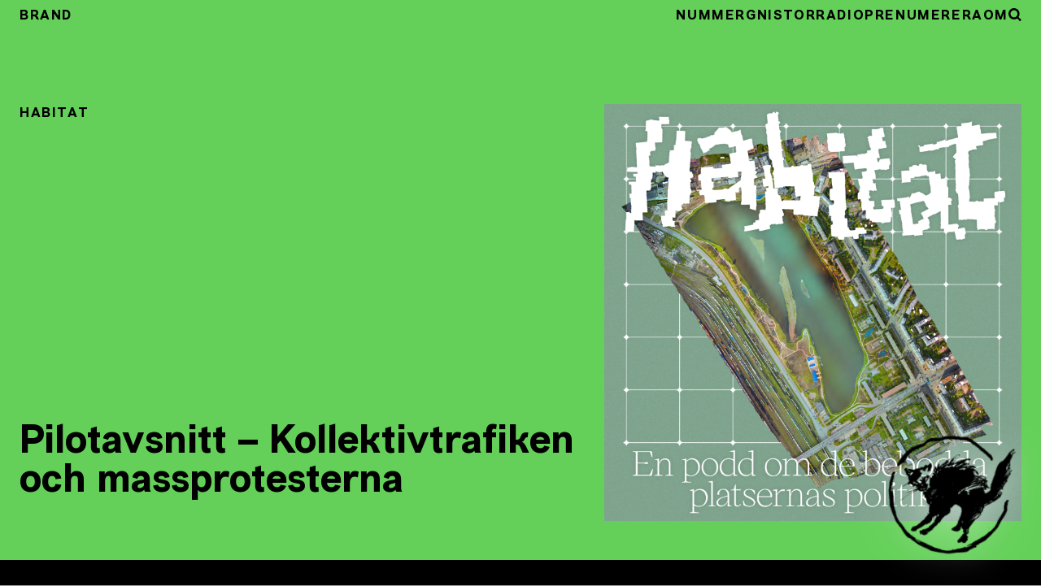

--- FILE ---
content_type: text/html; charset=UTF-8
request_url: https://tidningenbrand.se/2019/12/18/pilotavsnitt-kollektivtrafiken-och-massprotesterna/
body_size: 9601
content:

<!DOCTYPE html>
<html lang="lang="sv-SE" prefix="og: http://ogp.me/ns# fb: http://ogp.me/ns/fb#"" >
	<head>
		<meta charset="UTF-8">
		<meta name="viewport" content="width=device-width, initial-scale=1">
		<meta name="theme-color" content="var(--color-primary)">
		<script>(function(a,b){a[b]=a[b].replace('no-js','has-js')}(document.documentElement,'className'))</script>
		<title>Pilotavsnitt &#8211; Kollektivtrafiken och massprotesterna &#8211; Tidningen Brand</title>
<meta name='robots' content='max-image-preview:large' />
<link rel='dns-prefetch' href='//plausible.io' />
<link rel="alternate" type="application/rss+xml" title="Tidningen Brand &raquo; Webbflöde" href="https://tidningenbrand.se/feed/" />
<link rel="alternate" type="application/rss+xml" title="Tidningen Brand &raquo; Kommentarsflöde" href="https://tidningenbrand.se/comments/feed/" />
<link rel="alternate" type="application/rss+xml" title="Tidningen Brand &raquo; Kommentarsflöde för Pilotavsnitt &#8211; Kollektivtrafiken och massprotesterna" href="https://tidningenbrand.se/2019/12/18/pilotavsnitt-kollektivtrafiken-och-massprotesterna/feed/" />
<link rel="alternate" title="oEmbed (JSON)" type="application/json+oembed" href="https://tidningenbrand.se/wp-json/oembed/1.0/embed?url=https%3A%2F%2Ftidningenbrand.se%2F2019%2F12%2F18%2Fpilotavsnitt-kollektivtrafiken-och-massprotesterna%2F" />
<link rel="alternate" title="oEmbed (XML)" type="text/xml+oembed" href="https://tidningenbrand.se/wp-json/oembed/1.0/embed?url=https%3A%2F%2Ftidningenbrand.se%2F2019%2F12%2F18%2Fpilotavsnitt-kollektivtrafiken-och-massprotesterna%2F&#038;format=xml" />
<style id='wp-img-auto-sizes-contain-inline-css'>
img:is([sizes=auto i],[sizes^="auto," i]){contain-intrinsic-size:3000px 1500px}
/*# sourceURL=wp-img-auto-sizes-contain-inline-css */
</style>
<link rel='stylesheet' id='wpra-lightbox-css' href='https://tidningenbrand.se/wp-content/plugins/wp-rss-aggregator/core/css/jquery-colorbox.css?ver=1.4.33' media='all' />
<style id='wp-block-library-inline-css'>
:root{--wp-block-synced-color:#7a00df;--wp-block-synced-color--rgb:122,0,223;--wp-bound-block-color:var(--wp-block-synced-color);--wp-editor-canvas-background:#ddd;--wp-admin-theme-color:#007cba;--wp-admin-theme-color--rgb:0,124,186;--wp-admin-theme-color-darker-10:#006ba1;--wp-admin-theme-color-darker-10--rgb:0,107,160.5;--wp-admin-theme-color-darker-20:#005a87;--wp-admin-theme-color-darker-20--rgb:0,90,135;--wp-admin-border-width-focus:2px}@media (min-resolution:192dpi){:root{--wp-admin-border-width-focus:1.5px}}.wp-element-button{cursor:pointer}:root .has-very-light-gray-background-color{background-color:#eee}:root .has-very-dark-gray-background-color{background-color:#313131}:root .has-very-light-gray-color{color:#eee}:root .has-very-dark-gray-color{color:#313131}:root .has-vivid-green-cyan-to-vivid-cyan-blue-gradient-background{background:linear-gradient(135deg,#00d084,#0693e3)}:root .has-purple-crush-gradient-background{background:linear-gradient(135deg,#34e2e4,#4721fb 50%,#ab1dfe)}:root .has-hazy-dawn-gradient-background{background:linear-gradient(135deg,#faaca8,#dad0ec)}:root .has-subdued-olive-gradient-background{background:linear-gradient(135deg,#fafae1,#67a671)}:root .has-atomic-cream-gradient-background{background:linear-gradient(135deg,#fdd79a,#004a59)}:root .has-nightshade-gradient-background{background:linear-gradient(135deg,#330968,#31cdcf)}:root .has-midnight-gradient-background{background:linear-gradient(135deg,#020381,#2874fc)}:root{--wp--preset--font-size--normal:16px;--wp--preset--font-size--huge:42px}.has-regular-font-size{font-size:1em}.has-larger-font-size{font-size:2.625em}.has-normal-font-size{font-size:var(--wp--preset--font-size--normal)}.has-huge-font-size{font-size:var(--wp--preset--font-size--huge)}.has-text-align-center{text-align:center}.has-text-align-left{text-align:left}.has-text-align-right{text-align:right}.has-fit-text{white-space:nowrap!important}#end-resizable-editor-section{display:none}.aligncenter{clear:both}.items-justified-left{justify-content:flex-start}.items-justified-center{justify-content:center}.items-justified-right{justify-content:flex-end}.items-justified-space-between{justify-content:space-between}.screen-reader-text{border:0;clip-path:inset(50%);height:1px;margin:-1px;overflow:hidden;padding:0;position:absolute;width:1px;word-wrap:normal!important}.screen-reader-text:focus{background-color:#ddd;clip-path:none;color:#444;display:block;font-size:1em;height:auto;left:5px;line-height:normal;padding:15px 23px 14px;text-decoration:none;top:5px;width:auto;z-index:100000}html :where(.has-border-color){border-style:solid}html :where([style*=border-top-color]){border-top-style:solid}html :where([style*=border-right-color]){border-right-style:solid}html :where([style*=border-bottom-color]){border-bottom-style:solid}html :where([style*=border-left-color]){border-left-style:solid}html :where([style*=border-width]){border-style:solid}html :where([style*=border-top-width]){border-top-style:solid}html :where([style*=border-right-width]){border-right-style:solid}html :where([style*=border-bottom-width]){border-bottom-style:solid}html :where([style*=border-left-width]){border-left-style:solid}html :where(img[class*=wp-image-]){height:auto;max-width:100%}:where(figure){margin:0 0 1em}html :where(.is-position-sticky){--wp-admin--admin-bar--position-offset:var(--wp-admin--admin-bar--height,0px)}@media screen and (max-width:600px){html :where(.is-position-sticky){--wp-admin--admin-bar--position-offset:0px}}

/*# sourceURL=wp-block-library-inline-css */
</style><style id='wp-block-audio-inline-css'>
.wp-block-audio{box-sizing:border-box}.wp-block-audio :where(figcaption){margin-bottom:1em;margin-top:.5em}.wp-block-audio audio{min-width:300px;width:100%}
/*# sourceURL=https://tidningenbrand.se/wp-includes/blocks/audio/style.min.css */
</style>
<style id='wp-block-paragraph-inline-css'>
.is-small-text{font-size:.875em}.is-regular-text{font-size:1em}.is-large-text{font-size:2.25em}.is-larger-text{font-size:3em}.has-drop-cap:not(:focus):first-letter{float:left;font-size:8.4em;font-style:normal;font-weight:100;line-height:.68;margin:.05em .1em 0 0;text-transform:uppercase}body.rtl .has-drop-cap:not(:focus):first-letter{float:none;margin-left:.1em}p.has-drop-cap.has-background{overflow:hidden}:root :where(p.has-background){padding:1.25em 2.375em}:where(p.has-text-color:not(.has-link-color)) a{color:inherit}p.has-text-align-left[style*="writing-mode:vertical-lr"],p.has-text-align-right[style*="writing-mode:vertical-rl"]{rotate:180deg}
/*# sourceURL=https://tidningenbrand.se/wp-includes/blocks/paragraph/style.min.css */
</style>
<style id='global-styles-inline-css'>
:root{--wp--preset--aspect-ratio--square: 1;--wp--preset--aspect-ratio--4-3: 4/3;--wp--preset--aspect-ratio--3-4: 3/4;--wp--preset--aspect-ratio--3-2: 3/2;--wp--preset--aspect-ratio--2-3: 2/3;--wp--preset--aspect-ratio--16-9: 16/9;--wp--preset--aspect-ratio--9-16: 9/16;--wp--preset--color--black: #000000;--wp--preset--color--cyan-bluish-gray: #abb8c3;--wp--preset--color--white: #ffffff;--wp--preset--color--pale-pink: #f78da7;--wp--preset--color--vivid-red: #cf2e2e;--wp--preset--color--luminous-vivid-orange: #ff6900;--wp--preset--color--luminous-vivid-amber: #fcb900;--wp--preset--color--light-green-cyan: #7bdcb5;--wp--preset--color--vivid-green-cyan: #00d084;--wp--preset--color--pale-cyan-blue: #8ed1fc;--wp--preset--color--vivid-cyan-blue: #0693e3;--wp--preset--color--vivid-purple: #9b51e0;--wp--preset--gradient--vivid-cyan-blue-to-vivid-purple: linear-gradient(135deg,rgb(6,147,227) 0%,rgb(155,81,224) 100%);--wp--preset--gradient--light-green-cyan-to-vivid-green-cyan: linear-gradient(135deg,rgb(122,220,180) 0%,rgb(0,208,130) 100%);--wp--preset--gradient--luminous-vivid-amber-to-luminous-vivid-orange: linear-gradient(135deg,rgb(252,185,0) 0%,rgb(255,105,0) 100%);--wp--preset--gradient--luminous-vivid-orange-to-vivid-red: linear-gradient(135deg,rgb(255,105,0) 0%,rgb(207,46,46) 100%);--wp--preset--gradient--very-light-gray-to-cyan-bluish-gray: linear-gradient(135deg,rgb(238,238,238) 0%,rgb(169,184,195) 100%);--wp--preset--gradient--cool-to-warm-spectrum: linear-gradient(135deg,rgb(74,234,220) 0%,rgb(151,120,209) 20%,rgb(207,42,186) 40%,rgb(238,44,130) 60%,rgb(251,105,98) 80%,rgb(254,248,76) 100%);--wp--preset--gradient--blush-light-purple: linear-gradient(135deg,rgb(255,206,236) 0%,rgb(152,150,240) 100%);--wp--preset--gradient--blush-bordeaux: linear-gradient(135deg,rgb(254,205,165) 0%,rgb(254,45,45) 50%,rgb(107,0,62) 100%);--wp--preset--gradient--luminous-dusk: linear-gradient(135deg,rgb(255,203,112) 0%,rgb(199,81,192) 50%,rgb(65,88,208) 100%);--wp--preset--gradient--pale-ocean: linear-gradient(135deg,rgb(255,245,203) 0%,rgb(182,227,212) 50%,rgb(51,167,181) 100%);--wp--preset--gradient--electric-grass: linear-gradient(135deg,rgb(202,248,128) 0%,rgb(113,206,126) 100%);--wp--preset--gradient--midnight: linear-gradient(135deg,rgb(2,3,129) 0%,rgb(40,116,252) 100%);--wp--preset--font-size--small: 13px;--wp--preset--font-size--medium: 20px;--wp--preset--font-size--large: 36px;--wp--preset--font-size--x-large: 42px;--wp--preset--spacing--20: 0.44rem;--wp--preset--spacing--30: 0.67rem;--wp--preset--spacing--40: 1rem;--wp--preset--spacing--50: 1.5rem;--wp--preset--spacing--60: 2.25rem;--wp--preset--spacing--70: 3.38rem;--wp--preset--spacing--80: 5.06rem;--wp--preset--shadow--natural: 6px 6px 9px rgba(0, 0, 0, 0.2);--wp--preset--shadow--deep: 12px 12px 50px rgba(0, 0, 0, 0.4);--wp--preset--shadow--sharp: 6px 6px 0px rgba(0, 0, 0, 0.2);--wp--preset--shadow--outlined: 6px 6px 0px -3px rgb(255, 255, 255), 6px 6px rgb(0, 0, 0);--wp--preset--shadow--crisp: 6px 6px 0px rgb(0, 0, 0);}:where(.is-layout-flex){gap: 0.5em;}:where(.is-layout-grid){gap: 0.5em;}body .is-layout-flex{display: flex;}.is-layout-flex{flex-wrap: wrap;align-items: center;}.is-layout-flex > :is(*, div){margin: 0;}body .is-layout-grid{display: grid;}.is-layout-grid > :is(*, div){margin: 0;}:where(.wp-block-columns.is-layout-flex){gap: 2em;}:where(.wp-block-columns.is-layout-grid){gap: 2em;}:where(.wp-block-post-template.is-layout-flex){gap: 1.25em;}:where(.wp-block-post-template.is-layout-grid){gap: 1.25em;}.has-black-color{color: var(--wp--preset--color--black) !important;}.has-cyan-bluish-gray-color{color: var(--wp--preset--color--cyan-bluish-gray) !important;}.has-white-color{color: var(--wp--preset--color--white) !important;}.has-pale-pink-color{color: var(--wp--preset--color--pale-pink) !important;}.has-vivid-red-color{color: var(--wp--preset--color--vivid-red) !important;}.has-luminous-vivid-orange-color{color: var(--wp--preset--color--luminous-vivid-orange) !important;}.has-luminous-vivid-amber-color{color: var(--wp--preset--color--luminous-vivid-amber) !important;}.has-light-green-cyan-color{color: var(--wp--preset--color--light-green-cyan) !important;}.has-vivid-green-cyan-color{color: var(--wp--preset--color--vivid-green-cyan) !important;}.has-pale-cyan-blue-color{color: var(--wp--preset--color--pale-cyan-blue) !important;}.has-vivid-cyan-blue-color{color: var(--wp--preset--color--vivid-cyan-blue) !important;}.has-vivid-purple-color{color: var(--wp--preset--color--vivid-purple) !important;}.has-black-background-color{background-color: var(--wp--preset--color--black) !important;}.has-cyan-bluish-gray-background-color{background-color: var(--wp--preset--color--cyan-bluish-gray) !important;}.has-white-background-color{background-color: var(--wp--preset--color--white) !important;}.has-pale-pink-background-color{background-color: var(--wp--preset--color--pale-pink) !important;}.has-vivid-red-background-color{background-color: var(--wp--preset--color--vivid-red) !important;}.has-luminous-vivid-orange-background-color{background-color: var(--wp--preset--color--luminous-vivid-orange) !important;}.has-luminous-vivid-amber-background-color{background-color: var(--wp--preset--color--luminous-vivid-amber) !important;}.has-light-green-cyan-background-color{background-color: var(--wp--preset--color--light-green-cyan) !important;}.has-vivid-green-cyan-background-color{background-color: var(--wp--preset--color--vivid-green-cyan) !important;}.has-pale-cyan-blue-background-color{background-color: var(--wp--preset--color--pale-cyan-blue) !important;}.has-vivid-cyan-blue-background-color{background-color: var(--wp--preset--color--vivid-cyan-blue) !important;}.has-vivid-purple-background-color{background-color: var(--wp--preset--color--vivid-purple) !important;}.has-black-border-color{border-color: var(--wp--preset--color--black) !important;}.has-cyan-bluish-gray-border-color{border-color: var(--wp--preset--color--cyan-bluish-gray) !important;}.has-white-border-color{border-color: var(--wp--preset--color--white) !important;}.has-pale-pink-border-color{border-color: var(--wp--preset--color--pale-pink) !important;}.has-vivid-red-border-color{border-color: var(--wp--preset--color--vivid-red) !important;}.has-luminous-vivid-orange-border-color{border-color: var(--wp--preset--color--luminous-vivid-orange) !important;}.has-luminous-vivid-amber-border-color{border-color: var(--wp--preset--color--luminous-vivid-amber) !important;}.has-light-green-cyan-border-color{border-color: var(--wp--preset--color--light-green-cyan) !important;}.has-vivid-green-cyan-border-color{border-color: var(--wp--preset--color--vivid-green-cyan) !important;}.has-pale-cyan-blue-border-color{border-color: var(--wp--preset--color--pale-cyan-blue) !important;}.has-vivid-cyan-blue-border-color{border-color: var(--wp--preset--color--vivid-cyan-blue) !important;}.has-vivid-purple-border-color{border-color: var(--wp--preset--color--vivid-purple) !important;}.has-vivid-cyan-blue-to-vivid-purple-gradient-background{background: var(--wp--preset--gradient--vivid-cyan-blue-to-vivid-purple) !important;}.has-light-green-cyan-to-vivid-green-cyan-gradient-background{background: var(--wp--preset--gradient--light-green-cyan-to-vivid-green-cyan) !important;}.has-luminous-vivid-amber-to-luminous-vivid-orange-gradient-background{background: var(--wp--preset--gradient--luminous-vivid-amber-to-luminous-vivid-orange) !important;}.has-luminous-vivid-orange-to-vivid-red-gradient-background{background: var(--wp--preset--gradient--luminous-vivid-orange-to-vivid-red) !important;}.has-very-light-gray-to-cyan-bluish-gray-gradient-background{background: var(--wp--preset--gradient--very-light-gray-to-cyan-bluish-gray) !important;}.has-cool-to-warm-spectrum-gradient-background{background: var(--wp--preset--gradient--cool-to-warm-spectrum) !important;}.has-blush-light-purple-gradient-background{background: var(--wp--preset--gradient--blush-light-purple) !important;}.has-blush-bordeaux-gradient-background{background: var(--wp--preset--gradient--blush-bordeaux) !important;}.has-luminous-dusk-gradient-background{background: var(--wp--preset--gradient--luminous-dusk) !important;}.has-pale-ocean-gradient-background{background: var(--wp--preset--gradient--pale-ocean) !important;}.has-electric-grass-gradient-background{background: var(--wp--preset--gradient--electric-grass) !important;}.has-midnight-gradient-background{background: var(--wp--preset--gradient--midnight) !important;}.has-small-font-size{font-size: var(--wp--preset--font-size--small) !important;}.has-medium-font-size{font-size: var(--wp--preset--font-size--medium) !important;}.has-large-font-size{font-size: var(--wp--preset--font-size--large) !important;}.has-x-large-font-size{font-size: var(--wp--preset--font-size--x-large) !important;}
/*# sourceURL=global-styles-inline-css */
</style>

<style id='classic-theme-styles-inline-css'>
/*! This file is auto-generated */
.wp-block-button__link{color:#fff;background-color:#32373c;border-radius:9999px;box-shadow:none;text-decoration:none;padding:calc(.667em + 2px) calc(1.333em + 2px);font-size:1.125em}.wp-block-file__button{background:#32373c;color:#fff;text-decoration:none}
/*# sourceURL=/wp-includes/css/classic-themes.min.css */
</style>
<link rel='stylesheet' id='brand-css' href='https://tidningenbrand.se/wp-content/themes/brand2/assets/css/style.css?ver=1734964439' media='all' />
<style id='brand-inline-css'>
:root {--color-primary: #64d059;--color-secondary: rgba(100,208,89,0.08);}
/*# sourceURL=brand-inline-css */
</style>
<script defer data-domain='tidningenbrand.se' data-api='https://plausible.io/api/event' data-cfasync='false' event-author='viktor' event-category="Habitat" event-post_tag="gentrifiering" event-post_tag="grön gentrifiering" event-post_tag="infrastruktur" event-post_tag="kollektivtrafik" event-post_tag="levnadskostnader" event-post_tag="logistik" event-post_tag="massprotester" event-post_tag="platsmarknadsföring" event-post_tag="segregering" event-user_logged_in='no' src="https://plausible.io/js/plausible.outbound-links.file-downloads.pageview-props.js?ver=2.3.1" id="plausible-analytics-js"></script>
<script id="plausible-analytics-js-after">
window.plausible = window.plausible || function() { (window.plausible.q = window.plausible.q || []).push(arguments) }
//# sourceURL=plausible-analytics-js-after
</script>
<link rel="https://api.w.org/" href="https://tidningenbrand.se/wp-json/" /><link rel="alternate" title="JSON" type="application/json" href="https://tidningenbrand.se/wp-json/wp/v2/posts/3349" /><link rel="EditURI" type="application/rsd+xml" title="RSD" href="https://tidningenbrand.se/xmlrpc.php?rsd" />
<meta name="generator" content="WordPress 6.9" />
<link rel="canonical" href="https://tidningenbrand.se/2019/12/18/pilotavsnitt-kollektivtrafiken-och-massprotesterna/" />
<link rel='shortlink' href='https://tidningenbrand.se/?p=3349' />
<meta name='plausible-analytics-version' content='2.3.1' />
<link rel="icon" href="https://tidningenbrand.se/wp-content/uploads/2015/10/cropped-photo-32x32.jpeg" sizes="32x32" />
<link rel="icon" href="https://tidningenbrand.se/wp-content/uploads/2015/10/cropped-photo-192x192.jpeg" sizes="192x192" />
<link rel="apple-touch-icon" href="https://tidningenbrand.se/wp-content/uploads/2015/10/cropped-photo-180x180.jpeg" />
<meta name="msapplication-TileImage" content="https://tidningenbrand.se/wp-content/uploads/2015/10/cropped-photo-270x270.jpeg" />

    <!-- START - Open Graph and Twitter Card Tags 3.3.8 -->
     <!-- Facebook Open Graph -->
      <meta property="og:locale" content="sv_SE"/>
      <meta property="og:site_name" content="Tidningen Brand"/>
      <meta property="og:title" content="Pilotavsnitt - Kollektivtrafiken och massprotesterna"/>
      <meta property="og:url" content="https://tidningenbrand.se/2019/12/18/pilotavsnitt-kollektivtrafiken-och-massprotesterna/"/>
      <meta property="og:type" content="article"/>
      <meta property="og:description" content="Brands nyaste podcast heter Habitat och handlar om de bebodda platsernas politik. Det är en podcast som utforskar urbaniteten som arena för klasskamp och andra sociala konflikter. Som tar sig an städernas form och innehåll. Som utforskar historiska, ideologiska och geografiska kontexter, men som ock"/>
      <meta property="og:image" content="https://tidningenbrand.se/wp-content/uploads/2019/12/habitat-8-lacc8agupplocc88st.png"/>
      <meta property="og:image:url" content="https://tidningenbrand.se/wp-content/uploads/2019/12/habitat-8-lacc8agupplocc88st.png"/>
      <meta property="og:image:secure_url" content="https://tidningenbrand.se/wp-content/uploads/2019/12/habitat-8-lacc8agupplocc88st.png"/>
    <meta property="og:image:width" content="2500"/>
                            <meta property="og:image:height" content="2500"/>
                          <meta property="article:published_time" content="2019-12-18T08:41:39+01:00"/>
      <meta property="article:modified_time" content="2019-12-18T08:41:39+01:00" />
      <meta property="og:updated_time" content="2019-12-18T08:41:39+01:00" />
      <meta property="article:section" content="Habitat"/>
      <meta property="article:publisher" content="https://www.facebook.com/tidningenbrand/"/>
      <meta property="fb:app_id" content="513984449270135"/>
     <!-- Google+ / Schema.org -->
     <!-- Twitter Cards -->
      <meta name="twitter:title" content="Pilotavsnitt - Kollektivtrafiken och massprotesterna"/>
      <meta name="twitter:url" content="https://tidningenbrand.se/2019/12/18/pilotavsnitt-kollektivtrafiken-och-massprotesterna/"/>
      <meta name="twitter:description" content="Brands nyaste podcast heter Habitat och handlar om de bebodda platsernas politik. Det är en podcast som utforskar urbaniteten som arena för klasskamp och andra sociala konflikter. Som tar sig an städernas form och innehåll. Som utforskar historiska, ideologiska och geografiska kontexter, men som ock"/>
      <meta name="twitter:image" content="https://tidningenbrand.se/wp-content/uploads/2019/12/habitat-8-lacc8agupplocc88st.png"/>
      <meta name="twitter:card" content="summary_large_image"/>
     <!-- SEO -->
     <!-- Misc. tags -->
     <!-- is_singular -->
    <!-- END - Open Graph and Twitter Card Tags 3.3.8 -->
        
    		<script src="https://cdn.jsdelivr.net/npm/masonry-layout@4.2.2/dist/masonry.pkgd.min.js" integrity="sha384-GNFwBvfVxBkLMJpYMOABq3c+d3KnQxudP/mGPkzpZSTYykLBNsZEnG2D9G/X/+7D" crossorigin="anonymous" async></script>
	</head>
	<body class="wp-singular post-template-default single single-post postid-3349 single-format-standard wp-theme-brand2 font-sans bg-primary md:overflow-auto">
		<div class="bg-white">
						<header class="bg-primary w-full pt-20">
				<div class="">
					<div id="nav-container" class="z-50 w-full sticky top-0">
						<nav id="nav" class="fixed top-0 px-6 h-9 bg-primary w-full pb-1 pt-2 z-50 tracking-widest font-display font-bold uppercase">
	<div class="container mx-auto md:flex justify-between">
	<div class="flex justify-between">
		<a class="navbar-brand font-display" href="https://tidningenbrand.se">Brand</a>
		<div class="hamburger md:hidden cursor-pointer">
			<div class="line"></div>
			<div class="line"></div>
			<div class="line"></div>
		</div>
	</div>
	<div class="nav-group w-full flex flex-row-reverse ml-6 md:relative text-center ">
		<ul class=" flex flex-col md:flex-row md:gap-x-6 md:overflow-x-scroll font-display">
			<li id="menu-item-2831" class="nav-item"><a href="https://tidningenbrand.se/nummer/" class="nav-link">Nummer</a></li>
<li id="menu-item-1949" class="nav-item"><a href="https://tidningenbrand.se/gnistor/" class="nav-link">Gnistor</a></li>
<li id="menu-item-2225" class="nav-item"><a href="https://tidningenbrand.se/podd/" class="nav-link">Radio</a></li>
<li id="menu-item-1916" class="nav-item"><a href="https://tidningenbrand.se/prenumerera/" class="nav-link">Prenumerera</a></li>
<li id="menu-item-1915" class="nav-item"><a href="https://tidningenbrand.se/om/" class="nav-link">Om</a></li>
			<li class="absolute md:static top-0 left-6 right-6 md:left-0 md:right:0">
				
<form id="searchinput" class="inline-block md:block md:hidden absolute left-0 right-0 top-6 md:left-0 md:right-8 md:-bottom-1 md:-top-2 md:bg-white" action="/" method="get">
	<!-- <label for="search">Search in </label> -->
	<input class=" border bg-primary border-black px-6 pt-3 pb-2.5 font-display font-bold text-black placeholder-black


    md:border-none w-full md:h-full  md:bg-secondary text-center" type="text" name="s" placeholder="Sök..." id="search" value="" />
</form>
				<img src="https://tidningenbrand.se/wp-content/themes/brand2/assets/images/search.svg" alt="" class="hidden md:block w-4 mt-0.5 cursor-pointer" id="searchicon">
			</li>
		</ul>
	</div>
</div>
</nav>
					</div>
									</div>
			</header>

	
<header>
	<div class="bg-primary px-6">
		<div class="py-12 container mx-auto">
			<div class="md:flex gap-12">
				<div class="md:w-7/12 flex flex-col justify-between">
					<span class="font-display font-bold uppercase tracking-widest">Habitat</span>
					<h1 class="my-6 font-display font-extrabold text-4xl sm:text-5xl md:text-4xl lg:text-5xl">Pilotavsnitt &#8211; Kollektivtrafiken och massprotesterna</h1>
				</div>
				<div class="md:w-5/12">
					<img width="2500" height="2500" src="https://tidningenbrand.se/wp-content/uploads/2019/12/habitat-8-lacc8agupplocc88st.png" class="attachment-post-thumbnail size-post-thumbnail wp-post-image" alt="" decoding="async" fetchpriority="high" srcset="https://tidningenbrand.se/wp-content/uploads/2019/12/habitat-8-lacc8agupplocc88st.png 2500w, https://tidningenbrand.se/wp-content/uploads/2019/12/habitat-8-lacc8agupplocc88st-300x300.png 300w, https://tidningenbrand.se/wp-content/uploads/2019/12/habitat-8-lacc8agupplocc88st-1024x1024.png 1024w, https://tidningenbrand.se/wp-content/uploads/2019/12/habitat-8-lacc8agupplocc88st-150x150.png 150w, https://tidningenbrand.se/wp-content/uploads/2019/12/habitat-8-lacc8agupplocc88st-768x768.png 768w, https://tidningenbrand.se/wp-content/uploads/2019/12/habitat-8-lacc8agupplocc88st-1536x1536.png 1536w, https://tidningenbrand.se/wp-content/uploads/2019/12/habitat-8-lacc8agupplocc88st-2048x2048.png 2048w, https://tidningenbrand.se/wp-content/uploads/2019/12/habitat-8-lacc8agupplocc88st-600x600.png 600w" sizes="(max-width: 2500px) 100vw, 2500px" />				</div>
			</div>
		</div>
		<div class="bg-black -mx-6 px-6">
			<div class="py-12 container mx-auto">
							</div>
		</div>
	</header>
</header>
<div class="px-6">
	<div class="container mx-auto">
		<div class="my-12 md:flex justify-between md:gap-8 lg:gap-12">
			<div class="meta text-center md:text-left justify-center gap-12 mb-6 md:mb-0 md:w-2/12 font-meta md:sticky h-full top-[4rem]">
				<div class="">2019-12-18</div>
				<div class="md:my-3"><a href="https://tidningenbrand.se/podd/habitat/" rel="tag">Habitat</a></div>
			</div>
			<article class="content md:w-7/12 lg:w-6/12">
				
<figure class="wp-block-audio"><audio controls src="https://tidningenbrand.se/wp-content/uploads/2019/12/pilot-1-redigerad-2019-12-18-08-20.mp3"></audio></figure>



<p>Brands nyaste podcast heter Habitat och handlar om de bebodda platsernas politik. Det är en podcast som utforskar urbaniteten som arena för klasskamp och andra sociala konflikter. Som tar sig an städernas form och innehåll. Som utforskar historiska, ideologiska och geografiska kontexter, men som också dyker ner i partikulariteter som hjälper till att förstå de större sammanhangen. Utgångspunkten är kampen för rätten till staden, till det förvandlade stadslivet, till verket och tillägnelsen. Välkommen.</p>



<p>I pilotavsnittet gästas Habitat av Marcus Mohall, medlem i Brandredaktionen och doktorand i kulturgeografi med inriktning på politiska konflikter kring kollektivtrafik. Avsnittets utgångspunkt är protesterna mot en prishöjning i tunnelbanan i Santiago de Chile i oktober, som eskalerade och generaliserades till en enorm massrörelse för en ny konstitution, mot hela det nyliberala projektet. Vad är det med kollektivtrafiken som gör den till en alltmer återkommande arena för bredare sociala konflikter?</p>



<p><strong>Lästips:</strong><br><a href="https://planka.nu/vad-tycker-vi/">Planka.nu &#8211; Vad tycker vi?</a><br><a href="https://freepublictransport.info/2014/07/16/fare-free-public-transport-lessons-from-sweden/">Fare-free public transport: lessons from Sweden </a><br><a href="https://www.citylab.com/equity/2019/10/chile-protest-santiago-metro-public-transit-fare-inequality/600874/">CityLab &#8211; Why Chile’s Massive Protests Started With a Subway Fare Hike</a><br><a href="https://www.viewpointmag.com/2013/06/28/brazilian-revolt-an-interview-with-giuseppe-cocco/">Viewpoint &#8211; Brazilian Revolt:  An Interview with Giuseppe Cocco</a><br><a href="https://roarmag.org/essays/brazil-sao-paulo-protests-bus-fares/">RoarMag &#8211; In Brazil, a dual struggle against neoliberalism</a></p>
				<div class="mt-12 border-primary border-0 p-6 bg-secondary font-sans md:-mx-6">
	<p>Brand är ett ideellt projekt som finns till endast tack vare våra prenumeranter. För endast 300 kronor om året får du fyra packade nummer och stöttar dessutom en viktig infrastruktur och spridningsplats för vänsterns ideer.</p>
	<a href="/prenumerera/" class="btn btn-primary w-full">→ Prenumerera nu</a>
</div>
			</article>
			<div class="md:block md:w-2/12"></div>
		</div>
	</div>
</div>



		
			<div class="w-full z-0 pointer-events-none bg-gradient-to-t from-primary to-transparent opacity-30 px-6
			h-32 py-60 -mb-60 -mt-60
			sm:py-60 sm:-mb-48 sm:-mt-72
			md:py-60 md:-mb-48 md:-mt-72
			xl:py-80 xl:-mb-60 xl:-mt-88
			2xl:py-80 2xl:-mb-80 2xl:-mt-80
			">

			</div>
		
		<footer class="pb-12 bg-primary text-black px-6">

					<div class="relative
			mt-36 -top-36 -mb-36
			md:mt-48 md:-top-48 md:-mb-48
			xl:mt-60 xl:-top-60 xl:-mb-60
			2xl:mt-80 2xl:-top-80 2xl:-mb-80
			">
				<div class="container mx-auto">
					<div class="font-display font-bold uppercase tracking-widest py-6 flex justify-center">
						Senaste nummer
					</div>
				</div>

				<div class="container mx-auto">
					<div class="grid grid-cols-2 md:grid-cols-4 gap-12">
													<div >
								<a class="footer-nummer" href="https://tidningenbrand.se/brand/nummer-4-2025-tid/">
									<img width="600" height="793" src="https://tidningenbrand.se/wp-content/uploads/2025/11/brand-omslag-tid-hemsida3-600x793.jpg" class="shadow-xl md:shadow-2xl wp-post-image" alt="" decoding="async" loading="lazy" srcset="https://tidningenbrand.se/wp-content/uploads/2025/11/brand-omslag-tid-hemsida3-600x793.jpg 600w, https://tidningenbrand.se/wp-content/uploads/2025/11/brand-omslag-tid-hemsida3-227x300.jpg 227w, https://tidningenbrand.se/wp-content/uploads/2025/11/brand-omslag-tid-hemsida3-775x1024.jpg 775w, https://tidningenbrand.se/wp-content/uploads/2025/11/brand-omslag-tid-hemsida3-768x1015.jpg 768w, https://tidningenbrand.se/wp-content/uploads/2025/11/brand-omslag-tid-hemsida3-1163x1536.jpg 1163w, https://tidningenbrand.se/wp-content/uploads/2025/11/brand-omslag-tid-hemsida3-1550x2048.jpg 1550w, https://tidningenbrand.se/wp-content/uploads/2025/11/brand-omslag-tid-hemsida3-scaled.jpg 1938w" sizes="auto, (max-width: 600px) 100vw, 600px" />									<h2 class="my-3 font-display font-bold leading-tight text-xl text-center">Nummer 4, 2025 – Tid</h2>
								</a>
							</div>
														<div >
								<a class="footer-nummer" href="https://tidningenbrand.se/brand/nummer-3-2025-bortom-imperiet/">
									<img width="600" height="800" src="https://tidningenbrand.se/wp-content/uploads/2025/10/brand-omslag-bortom-imperiet-hemsidan-600x800.jpg" class="shadow-xl md:shadow-2xl wp-post-image" alt="" decoding="async" loading="lazy" srcset="https://tidningenbrand.se/wp-content/uploads/2025/10/brand-omslag-bortom-imperiet-hemsidan-600x800.jpg 600w, https://tidningenbrand.se/wp-content/uploads/2025/10/brand-omslag-bortom-imperiet-hemsidan-225x300.jpg 225w, https://tidningenbrand.se/wp-content/uploads/2025/10/brand-omslag-bortom-imperiet-hemsidan-768x1024.jpg 768w, https://tidningenbrand.se/wp-content/uploads/2025/10/brand-omslag-bortom-imperiet-hemsidan.jpg 900w" sizes="auto, (max-width: 600px) 100vw, 600px" />									<h2 class="my-3 font-display font-bold leading-tight text-xl text-center">Nummer 3, 2025 – Bortom imperiet</h2>
								</a>
							</div>
														<div >
								<a class="footer-nummer" href="https://tidningenbrand.se/brand/nummer-2-2025-liv-och-dod/">
									<img width="600" height="800" src="https://tidningenbrand.se/wp-content/uploads/2025/04/livochdod-hemsdia-600x800.jpg" class="shadow-xl md:shadow-2xl wp-post-image" alt="Omslag för Brand #2 Liv och död" decoding="async" loading="lazy" srcset="https://tidningenbrand.se/wp-content/uploads/2025/04/livochdod-hemsdia-600x800.jpg 600w, https://tidningenbrand.se/wp-content/uploads/2025/04/livochdod-hemsdia-225x300.jpg 225w, https://tidningenbrand.se/wp-content/uploads/2025/04/livochdod-hemsdia-768x1024.jpg 768w, https://tidningenbrand.se/wp-content/uploads/2025/04/livochdod-hemsdia.jpg 900w" sizes="auto, (max-width: 600px) 100vw, 600px" />									<h2 class="my-3 font-display font-bold leading-tight text-xl text-center">Nummer 2, 2025 – Liv och död</h2>
								</a>
							</div>
														<div >
								<a class="footer-nummer" href="https://tidningenbrand.se/brand/nummer-1-2025-sabbad/">
									<img width="600" height="800" src="https://tidningenbrand.se/wp-content/uploads/2025/02/brand-omslag-sabbad-webb-crop-1-600x800.jpg" class="shadow-xl md:shadow-2xl wp-post-image" alt="" decoding="async" loading="lazy" srcset="https://tidningenbrand.se/wp-content/uploads/2025/02/brand-omslag-sabbad-webb-crop-1-600x800.jpg 600w, https://tidningenbrand.se/wp-content/uploads/2025/02/brand-omslag-sabbad-webb-crop-1-225x300.jpg 225w, https://tidningenbrand.se/wp-content/uploads/2025/02/brand-omslag-sabbad-webb-crop-1-768x1024.jpg 768w, https://tidningenbrand.se/wp-content/uploads/2025/02/brand-omslag-sabbad-webb-crop-1.jpg 900w" sizes="auto, (max-width: 600px) 100vw, 600px" />									<h2 class="my-3 font-display font-bold leading-tight text-xl text-center">Nummer 1, 2025 – Sabbad</h2>
								</a>
							</div>
												</div>
				</div>
			</div>
					<div class="py-36 container mx-auto">
				<div class="md:flex gap-12">
					<div class="md:w-6/12 flex flex-col gap-4 justify-start">
						<h2 class="mt-3 mb-0 font-display font-bold leading-tight text-2xl md:text-3xl">Prenumerera</h2>
						<a href="/prenumerera/" class="btn">300kr per år</a>
						<a href="/prenumerera/" class="btn">75kr per kvartal</a>
					</div>
					<div class="md:w-6/12 flex flex-col gap-1 justify-start mt-12 md:mt-0">
						<h2 class="my-3 font-display font-bold leading-tight text-2xl md:text-3xl">Nyhetsbrev</h2>

						<form action="https://tidningenbrand.us17.list-manage.com/subscribe/post?u=71f9e9ab3b134813c05e5f2e1&amp;id=b1db4b5c46&amp;f_id=00d54ae2f0" method="post" id="mc-embedded-subscribe-form" name="mc-embedded-subscribe-form" target="_self" novalidate="">
							<div class="flex form-floating mb-3 row row-cols-lg-auto flex flex-row">
								<input type="email" class="w-full flex-1 border-2 bg-transparent border-black border-r-0 px-6 py-3 font-display font-bold text-black placeholder-black" placeholder="E-postadress" name="EMAIL" id="mce-EMAIL">
								<button type="submit" class="btn" name="subscribe" id="mc-embedded-subscribe" value="Subscribe">Skicka</button>
						</div>
						</form>
					</div>
				</div>
			</div>
			<div class="container mx-auto">
				<div class="md:flex justify-between">
					<div class="md:w-3/12">
						<img src="https://tidningenbrand.se/wp-content/themes/brand2/assets/images/brand.png" alt="">
					</div>
					<div class="md:w-6/12 md:flex pl-6 gap-12 mt-12 md:mt-0">
						<div class="md:w-8/12">
							<p>är en anarkistisk tidsskrift som givits ut med obruten kontinuitet sedan 1898 och med denna redaktion sedan maj 2010</p>
							<p>Med fokus på illustrativa och analytiska texter och bilder lyfter vi politiska kamper och enande element i dessa.</p>
						</div>
						<div class="md:w-4/12 relative">
							<ul class="list-unstyled">
															</ul>
																						<img style="filter: drop-shadow(0px 0px 20px rgb(255 255 255 / 0.5));" src="https://tidningenbrand.se/wp-content/themes/brand2/assets/images/brandkatt.png" alt="" class="hidden md:block fixed bottom-8 right-8 h-36 xl:h-40 transform rotate-12 z-50">
													</div>
					</div>
				</div>
			</div>
		</footer>
		<script type="speculationrules">
{"prefetch":[{"source":"document","where":{"and":[{"href_matches":"/*"},{"not":{"href_matches":["/wp-*.php","/wp-admin/*","/wp-content/uploads/*","/wp-content/*","/wp-content/plugins/*","/wp-content/themes/brand2/*","/*\\?(.+)"]}},{"not":{"selector_matches":"a[rel~=\"nofollow\"]"}},{"not":{"selector_matches":".no-prefetch, .no-prefetch a"}}]},"eagerness":"conservative"}]}
</script>

		
			<script>
	    // Selecting the iframe element
	    var iframe = document.getElementById("iframePren");

		if ( iframe !== null ) {
			// Adjusting the iframe height onload event
			iframe.onload = function(){
				iframe.style.height = iframe.contentWindow.document.body.scrollHeight + 'px';
			}
		}
	    </script>

		<script type="text/javascript">
			let hamburger = document.querySelector('.hamburger');
			let menu = document.querySelector('.nav-group');
			let nav = document.getElementById('nav');
			let body = document.querySelector('body');

			hamburger.addEventListener('click', function() {
				nav.classList.toggle('isactive');
				menu.classList.toggle('active');
				body.classList.toggle('overflow-hidden');
			});


			let searchfield = document.querySelector('#searchinput');
			let searchicon = document.querySelector('#searchicon');

			searchicon.addEventListener('click', function() {
				searchfield.classList.toggle('md:hidden');
				searchfield.focus();
			});

		</script>
		</div>
	<script defer src="https://static.cloudflareinsights.com/beacon.min.js/vcd15cbe7772f49c399c6a5babf22c1241717689176015" integrity="sha512-ZpsOmlRQV6y907TI0dKBHq9Md29nnaEIPlkf84rnaERnq6zvWvPUqr2ft8M1aS28oN72PdrCzSjY4U6VaAw1EQ==" data-cf-beacon='{"version":"2024.11.0","token":"c13dcd835fcd411d817de5937c21b720","r":1,"server_timing":{"name":{"cfCacheStatus":true,"cfEdge":true,"cfExtPri":true,"cfL4":true,"cfOrigin":true,"cfSpeedBrain":true},"location_startswith":null}}' crossorigin="anonymous"></script>
</body>
</html>


--- FILE ---
content_type: text/css
request_url: https://tidningenbrand.se/wp-content/themes/brand2/assets/css/style.css?ver=1734964439
body_size: 8035
content:
/*
Theme Name: Tidningen Brand
Theme URI: https://tidningenbrand.se
Author: popvänster
Author URI: https://www.popvanster.se
Description: Tema för Tidningen Brand
Version: 1.0.0
License: GNU General Public License v2 or later
Text Domain: brand
*/

:root {
  --color-primary: rgb(236, 72, 153);
  --color-secondary: rgb(253, 242, 248);
}

/*
! tailwindcss v2.2.19 | MIT License | https://tailwindcss.com
*/

/*! modern-normalize v1.1.0 | MIT License | https://github.com/sindresorhus/modern-normalize */

/*
Document
========
*/

/**
Use a better box model (opinionated).
*/

*,
::before,
::after {
  box-sizing: border-box;
}

/**
Use a more readable tab size (opinionated).
*/

html {
  -moz-tab-size: 4;
  -o-tab-size: 4;
     tab-size: 4;
}

/**
1. Correct the line height in all browsers.
2. Prevent adjustments of font size after orientation changes in iOS.
*/

html {
  line-height: 1.15;
  /* 1 */
  -webkit-text-size-adjust: 100%;
  /* 2 */
}

/*
Sections
========
*/

/**
Remove the margin in all browsers.
*/

body {
  margin: 0;
}

/**
Improve consistency of default fonts in all browsers. (https://github.com/sindresorhus/modern-normalize/issues/3)
*/

body {
  font-family:
		system-ui,
		-apple-system, /* Firefox supports this but not yet `system-ui` */
		'Segoe UI',
		Roboto,
		Helvetica,
		Arial,
		sans-serif,
		'Apple Color Emoji',
		'Segoe UI Emoji';
}

/*
Grouping content
================
*/

/**
1. Add the correct height in Firefox.
2. Correct the inheritance of border color in Firefox. (https://bugzilla.mozilla.org/show_bug.cgi?id=190655)
*/

hr {
  height: 0;
  /* 1 */
  color: inherit;
  /* 2 */
}

/*
Text-level semantics
====================
*/

/**
Add the correct text decoration in Chrome, Edge, and Safari.
*/

abbr[title] {
  -webkit-text-decoration: underline dotted;
          text-decoration: underline dotted;
}

/**
Add the correct font weight in Edge and Safari.
*/

b,
strong {
  font-weight: bolder;
}

/**
1. Improve consistency of default fonts in all browsers. (https://github.com/sindresorhus/modern-normalize/issues/3)
2. Correct the odd 'em' font sizing in all browsers.
*/

code,
kbd,
samp,
pre {
  font-family:
		ui-monospace,
		SFMono-Regular,
		Consolas,
		'Liberation Mono',
		Menlo,
		monospace;
  /* 1 */
  font-size: 1em;
  /* 2 */
}

/**
Add the correct font size in all browsers.
*/

small {
  font-size: 80%;
}

/**
Prevent 'sub' and 'sup' elements from affecting the line height in all browsers.
*/

sub,
sup {
  font-size: 75%;
  line-height: 0;
  position: relative;
  vertical-align: baseline;
}

sub {
  bottom: -0.25em;
}

sup {
  top: -0.5em;
}

/*
Tabular data
============
*/

/**
1. Remove text indentation from table contents in Chrome and Safari. (https://bugs.chromium.org/p/chromium/issues/detail?id=999088, https://bugs.webkit.org/show_bug.cgi?id=201297)
2. Correct table border color inheritance in all Chrome and Safari. (https://bugs.chromium.org/p/chromium/issues/detail?id=935729, https://bugs.webkit.org/show_bug.cgi?id=195016)
*/

table {
  text-indent: 0;
  /* 1 */
  border-color: inherit;
  /* 2 */
}

/*
Forms
=====
*/

/**
1. Change the font styles in all browsers.
2. Remove the margin in Firefox and Safari.
*/

button,
input,
optgroup,
select,
textarea {
  font-family: inherit;
  /* 1 */
  font-size: 100%;
  /* 1 */
  line-height: 1.15;
  /* 1 */
  margin: 0;
  /* 2 */
}

/**
Remove the inheritance of text transform in Edge and Firefox.
1. Remove the inheritance of text transform in Firefox.
*/

button,
select {
  /* 1 */
  text-transform: none;
}

/**
Correct the inability to style clickable types in iOS and Safari.
*/

button,
[type='button'],
[type='reset'],
[type='submit'] {
  -webkit-appearance: button;
}

/**
Remove the inner border and padding in Firefox.
*/

::-moz-focus-inner {
  border-style: none;
  padding: 0;
}

/**
Restore the focus styles unset by the previous rule.
*/

:-moz-focusring {
  outline: 1px dotted ButtonText;
}

/**
Remove the additional ':invalid' styles in Firefox.
See: https://github.com/mozilla/gecko-dev/blob/2f9eacd9d3d995c937b4251a5557d95d494c9be1/layout/style/res/forms.css#L728-L737
*/

:-moz-ui-invalid {
  box-shadow: none;
}

/**
Remove the padding so developers are not caught out when they zero out 'fieldset' elements in all browsers.
*/

legend {
  padding: 0;
}

/**
Add the correct vertical alignment in Chrome and Firefox.
*/

progress {
  vertical-align: baseline;
}

/**
Correct the cursor style of increment and decrement buttons in Safari.
*/

::-webkit-inner-spin-button,
::-webkit-outer-spin-button {
  height: auto;
}

/**
1. Correct the odd appearance in Chrome and Safari.
2. Correct the outline style in Safari.
*/

[type='search'] {
  -webkit-appearance: textfield;
  /* 1 */
  outline-offset: -2px;
  /* 2 */
}

/**
Remove the inner padding in Chrome and Safari on macOS.
*/

::-webkit-search-decoration {
  -webkit-appearance: none;
}

/**
1. Correct the inability to style clickable types in iOS and Safari.
2. Change font properties to 'inherit' in Safari.
*/

::-webkit-file-upload-button {
  -webkit-appearance: button;
  /* 1 */
  font: inherit;
  /* 2 */
}

/*
Interactive
===========
*/

/*
Add the correct display in Chrome and Safari.
*/

summary {
  display: list-item;
}

/**
 * Manually forked from SUIT CSS Base: https://github.com/suitcss/base
 * A thin layer on top of normalize.css that provides a starting point more
 * suitable for web applications.
 */

/**
 * Removes the default spacing and border for appropriate elements.
 */

blockquote,
dl,
dd,
h1,
h2,
h3,
h4,
h5,
h6,
hr,
figure,
p,
pre {
  margin: 0;
}

button {
  background-color: transparent;
  background-image: none;
}

fieldset {
  margin: 0;
  padding: 0;
}

ol,
ul {
  list-style: none;
  margin: 0;
  padding: 0;
}

/**
 * Tailwind custom reset styles
 */

/**
 * 1. Use the user's configured `sans` font-family (with Tailwind's default
 *    sans-serif font stack as a fallback) as a sane default.
 * 2. Use Tailwind's default "normal" line-height so the user isn't forced
 *    to override it to ensure consistency even when using the default theme.
 */

html {
  font-family: Vremena grotesk, system-ui, -apple-system, Helvetica Neue, Arial;
  /* 1 */
  line-height: 1.5;
  /* 2 */
}

/**
 * Inherit font-family and line-height from `html` so users can set them as
 * a class directly on the `html` element.
 */

body {
  font-family: inherit;
  line-height: inherit;
}

/**
 * 1. Prevent padding and border from affecting element width.
 *
 *    We used to set this in the html element and inherit from
 *    the parent element for everything else. This caused issues
 *    in shadow-dom-enhanced elements like <details> where the content
 *    is wrapped by a div with box-sizing set to `content-box`.
 *
 *    https://github.com/mozdevs/cssremedy/issues/4
 *
 *
 * 2. Allow adding a border to an element by just adding a border-width.
 *
 *    By default, the way the browser specifies that an element should have no
 *    border is by setting it's border-style to `none` in the user-agent
 *    stylesheet.
 *
 *    In order to easily add borders to elements by just setting the `border-width`
 *    property, we change the default border-style for all elements to `solid`, and
 *    use border-width to hide them instead. This way our `border` utilities only
 *    need to set the `border-width` property instead of the entire `border`
 *    shorthand, making our border utilities much more straightforward to compose.
 *
 *    https://github.com/tailwindcss/tailwindcss/pull/116
 */

*,
::before,
::after {
  box-sizing: border-box;
  /* 1 */
  border-width: 0;
  /* 2 */
  border-style: solid;
  /* 2 */
  border-color: currentColor;
  /* 2 */
}

/*
 * Ensure horizontal rules are visible by default
 */

hr {
  border-top-width: 1px;
}

/**
 * Undo the `border-style: none` reset that Normalize applies to images so that
 * our `border-{width}` utilities have the expected effect.
 *
 * The Normalize reset is unnecessary for us since we default the border-width
 * to 0 on all elements.
 *
 * https://github.com/tailwindcss/tailwindcss/issues/362
 */

img {
  border-style: solid;
}

textarea {
  resize: vertical;
}

input::-moz-placeholder, textarea::-moz-placeholder {
  opacity: 1;
  color: #9ca3af;
}

input::placeholder,
textarea::placeholder {
  opacity: 1;
  color: #9ca3af;
}

button,
[role="button"] {
  cursor: pointer;
}

/**
 * Override legacy focus reset from Normalize with modern Firefox focus styles.
 *
 * This is actually an improvement over the new defaults in Firefox in our testing,
 * as it triggers the better focus styles even for links, which still use a dotted
 * outline in Firefox by default.
 */

:-moz-focusring {
  outline: auto;
}

table {
  border-collapse: collapse;
}

h1,
h2,
h3,
h4,
h5,
h6 {
  font-size: inherit;
  font-weight: inherit;
}

/**
 * Reset links to optimize for opt-in styling instead of
 * opt-out.
 */

a {
  color: inherit;
  text-decoration: inherit;
}

/**
 * Reset form element properties that are easy to forget to
 * style explicitly so you don't inadvertently introduce
 * styles that deviate from your design system. These styles
 * supplement a partial reset that is already applied by
 * normalize.css.
 */

button,
input,
optgroup,
select,
textarea {
  padding: 0;
  line-height: inherit;
  color: inherit;
}

/**
 * Use the configured 'mono' font family for elements that
 * are expected to be rendered with a monospace font, falling
 * back to the system monospace stack if there is no configured
 * 'mono' font family.
 */

pre,
code,
kbd,
samp {
  font-family: ui-monospace, SFMono-Regular, Menlo, Monaco, Consolas, "Liberation Mono", "Courier New", monospace;
}

/**
 * 1. Make replaced elements `display: block` by default as that's
 *    the behavior you want almost all of the time. Inspired by
 *    CSS Remedy, with `svg` added as well.
 *
 *    https://github.com/mozdevs/cssremedy/issues/14
 * 
 * 2. Add `vertical-align: middle` to align replaced elements more
 *    sensibly by default when overriding `display` by adding a
 *    utility like `inline`.
 *
 *    This can trigger a poorly considered linting error in some
 *    tools but is included by design.
 * 
 *    https://github.com/jensimmons/cssremedy/issues/14#issuecomment-634934210
 */

img,
svg,
video,
canvas,
audio,
iframe,
embed,
object {
  display: block;
  /* 1 */
  vertical-align: middle;
  /* 2 */
}

/**
 * Constrain images and videos to the parent width and preserve
 * their intrinsic aspect ratio.
 *
 * https://github.com/mozdevs/cssremedy/issues/14
 */

img,
video {
  max-width: 100%;
  height: auto;
}

/**
 * Ensure the default browser behavior of the `hidden` attribute.
 */

[hidden] {
  display: none;
}

*, ::before, ::after {
  --tw-translate-x: 0;
  --tw-translate-y: 0;
  --tw-rotate: 0;
  --tw-skew-x: 0;
  --tw-skew-y: 0;
  --tw-scale-x: 1;
  --tw-scale-y: 1;
  --tw-transform: translateX(var(--tw-translate-x)) translateY(var(--tw-translate-y)) rotate(var(--tw-rotate)) skewX(var(--tw-skew-x)) skewY(var(--tw-skew-y)) scaleX(var(--tw-scale-x)) scaleY(var(--tw-scale-y));
  --tw-border-opacity: 1;
  border-color: rgba(229, 231, 235, var(--tw-border-opacity));
  --tw-ring-offset-shadow: 0 0 #0000;
  --tw-ring-shadow: 0 0 #0000;
  --tw-shadow: 0 0 #0000;
  --tw-blur: var(--tw-empty,/*!*/ /*!*/);
  --tw-brightness: var(--tw-empty,/*!*/ /*!*/);
  --tw-contrast: var(--tw-empty,/*!*/ /*!*/);
  --tw-grayscale: var(--tw-empty,/*!*/ /*!*/);
  --tw-hue-rotate: var(--tw-empty,/*!*/ /*!*/);
  --tw-invert: var(--tw-empty,/*!*/ /*!*/);
  --tw-saturate: var(--tw-empty,/*!*/ /*!*/);
  --tw-sepia: var(--tw-empty,/*!*/ /*!*/);
  --tw-drop-shadow: var(--tw-empty,/*!*/ /*!*/);
  --tw-filter: var(--tw-blur) var(--tw-brightness) var(--tw-contrast) var(--tw-grayscale) var(--tw-hue-rotate) var(--tw-invert) var(--tw-saturate) var(--tw-sepia) var(--tw-drop-shadow);
}

.container {
  width: 100%;
}

@media (min-width: 1024px) {
  .container {
    max-width: 1024px;
  }
}

@media (min-width: 1280px) {
  .container {
    max-width: 1280px;
  }
}

@media (min-width: 1536px) {
  .container {
    max-width: 1536px;
  }
}

.pointer-events-none {
  pointer-events: none;
}

.static {
  position: static;
}

.fixed {
  position: fixed;
}

.absolute {
  position: absolute;
}

.relative {
  position: relative;
}

.sticky {
  position: sticky;
}

.right-2 {
  right: 0.5rem;
}

.right-0 {
  right: 0px;
}

.top-0 {
  top: 0px;
}

.-top-36 {
  top: -9rem;
}

.bottom-8 {
  bottom: 2rem;
}

.right-8 {
  right: 2rem;
}

.left-6 {
  left: 1.5rem;
}

.right-6 {
  right: 1.5rem;
}

.left-0 {
  left: 0px;
}

.top-6 {
  top: 1.5rem;
}

.top-\[4rem\] {
  top: 4rem;
}

.z-0 {
  z-index: 0;
}

.z-50 {
  z-index: 50;
}

.mx-auto {
  margin-left: auto;
  margin-right: auto;
}

.my-20 {
  margin-top: 5rem;
  margin-bottom: 5rem;
}

.my-6 {
  margin-top: 1.5rem;
  margin-bottom: 1.5rem;
}

.my-12 {
  margin-top: 3rem;
  margin-bottom: 3rem;
}

.my-3 {
  margin-top: 0.75rem;
  margin-bottom: 0.75rem;
}

.my-4 {
  margin-top: 1rem;
  margin-bottom: 1rem;
}

.-mx-4 {
  margin-left: -1rem;
  margin-right: -1rem;
}

.my-1 {
  margin-top: 0.25rem;
  margin-bottom: 0.25rem;
}

.my-0 {
  margin-top: 0px;
  margin-bottom: 0px;
}

.mx-6 {
  margin-left: 1.5rem;
  margin-right: 1.5rem;
}

.-mx-6 {
  margin-left: -1.5rem;
  margin-right: -1.5rem;
}

.mb-\[-40rem\] {
  margin-bottom: -40rem;
}

.mb-\[30rem\] {
  margin-bottom: 30rem;
}

.mt-6 {
  margin-top: 1.5rem;
}

.mb-6 {
  margin-bottom: 1.5rem;
}

.-mb-60 {
  margin-bottom: -15rem;
}

.-mt-60 {
  margin-top: -15rem;
}

.mt-36 {
  margin-top: 9rem;
}

.-mb-36 {
  margin-bottom: -9rem;
}

.mt-3 {
  margin-top: 0.75rem;
}

.mb-0 {
  margin-bottom: 0px;
}

.mt-12 {
  margin-top: 3rem;
}

.mb-3 {
  margin-bottom: 0.75rem;
}

.mt-4 {
  margin-top: 1rem;
}

.mb-2 {
  margin-bottom: 0.5rem;
}

.mt-0 {
  margin-top: 0px;
}

.ml-6 {
  margin-left: 1.5rem;
}

.mt-0\.5 {
  margin-top: 0.125rem;
}

.mb-40 {
  margin-bottom: 10rem;
}

.mb-16 {
  margin-bottom: 4rem;
}

.-mb-40 {
  margin-bottom: -10rem;
}

.-mb-20 {
  margin-bottom: -5rem;
}

.mb-12 {
  margin-bottom: 3rem;
}

.mb-5 {
  margin-bottom: 1.25rem;
}

.mb-20 {
  margin-bottom: 5rem;
}

.-mb-6 {
  margin-bottom: -1.5rem;
}

.block {
  display: block;
}

.inline-block {
  display: inline-block;
}

.flex {
  display: flex;
}

.grid {
  display: grid;
}

.hidden {
  display: none;
}

.h-32 {
  height: 8rem;
}

.h-36 {
  height: 9rem;
}

.h-full {
  height: 100%;
}

.h-9 {
  height: 2.25rem;
}

.max-h-\[45vh\] {
  max-height: 45vh;
}

.min-h-\[3rem\] {
  min-height: 3rem;
}

.w-36 {
  width: 9rem;
}

.w-6\/12 {
  width: 50%;
}

.w-6 {
  width: 1.5rem;
}

.w-20 {
  width: 5rem;
}

.w-full {
  width: 100%;
}

.w-7\/12 {
  width: 58.333333%;
}

.w-auto {
  width: auto;
}

.w-5\/12 {
  width: 41.666667%;
}

.w-8\/12 {
  width: 66.666667%;
}

.w-4 {
  width: 1rem;
}

.w-1\/3 {
  width: 33.333333%;
}

.w-2\/3 {
  width: 66.666667%;
}

.flex-1 {
  flex: 1 1 0%;
}

.flex-shrink {
  flex-shrink: 1;
}

.flex-shrink-0 {
  flex-shrink: 0;
}

.flex-grow {
  flex-grow: 1;
}

.rotate-1 {
  --tw-rotate: 1deg;
  transform: var(--tw-transform);
}

.rotate-12 {
  --tw-rotate: 12deg;
  transform: var(--tw-transform);
}

.transform {
  transform: var(--tw-transform);
}

.cursor-pointer {
  cursor: pointer;
}

.grid-cols-2 {
  grid-template-columns: repeat(2, minmax(0, 1fr));
}

.flex-row {
  flex-direction: row;
}

.flex-row-reverse {
  flex-direction: row-reverse;
}

.flex-col {
  flex-direction: column;
}

.flex-col-reverse {
  flex-direction: column-reverse;
}

.flex-wrap {
  flex-wrap: wrap;
}

.justify-start {
  justify-content: flex-start;
}

.justify-end {
  justify-content: flex-end;
}

.justify-center {
  justify-content: center;
}

.justify-between {
  justify-content: space-between;
}

.gap-12 {
  gap: 3rem;
}

.gap-4 {
  gap: 1rem;
}

.gap-1 {
  gap: 0.25rem;
}

.gap-3 {
  gap: 0.75rem;
}

.gap-10 {
  gap: 2.5rem;
}

.gap-x-12 {
  -moz-column-gap: 3rem;
       column-gap: 3rem;
}

.gap-y-4 {
  row-gap: 1rem;
}

.self-end {
  align-self: flex-end;
}

.overflow-hidden {
  overflow: hidden;
}

.border-2 {
  border-width: 2px;
}

.border {
  border-width: 1px;
}

.border-0 {
  border-width: 0px;
}

.border-r-0 {
  border-right-width: 0px;
}

.border-t {
  border-top-width: 1px;
}

.border-black {
  --tw-border-opacity: 1;
  border-color: rgba(0, 0, 0, var(--tw-border-opacity));
}

.border-primary {
  border-color: var(--color-primary);
}

.bg-primary {
  background-color: var(--color-primary);
}

.bg-black {
  --tw-bg-opacity: 1;
  background-color: rgba(0, 0, 0, var(--tw-bg-opacity));
}

.bg-transparent {
  background-color: transparent;
}

.bg-secondary {
  background-color: var(--color-secondary);
}

.bg-white {
  --tw-bg-opacity: 1;
  background-color: rgba(255, 255, 255, var(--tw-bg-opacity));
}

.bg-gradient-to-t {
  background-image: linear-gradient(to top, var(--tw-gradient-stops));
}

.from-primary {
  --tw-gradient-from: var(--color-primary);
  --tw-gradient-stops: var(--tw-gradient-from), var(--tw-gradient-to, rgba(255, 255, 255, 0));
}

.to-transparent {
  --tw-gradient-to: transparent;
}

.object-contain {
  -o-object-fit: contain;
     object-fit: contain;
}

.object-right {
  -o-object-position: right;
     object-position: right;
}

.object-bottom {
  -o-object-position: bottom;
     object-position: bottom;
}

.p-6 {
  padding: 1.5rem;
}

.px-6 {
  padding-left: 1.5rem;
  padding-right: 1.5rem;
}

.py-12 {
  padding-top: 3rem;
  padding-bottom: 3rem;
}

.py-6 {
  padding-top: 1.5rem;
  padding-bottom: 1.5rem;
}

.py-60 {
  padding-top: 15rem;
  padding-bottom: 15rem;
}

.py-36 {
  padding-top: 9rem;
  padding-bottom: 9rem;
}

.py-3 {
  padding-top: 0.75rem;
  padding-bottom: 0.75rem;
}

.px-4 {
  padding-left: 1rem;
  padding-right: 1rem;
}

.py-2 {
  padding-top: 0.5rem;
  padding-bottom: 0.5rem;
}

.px-12 {
  padding-left: 3rem;
  padding-right: 3rem;
}

.px-\[calc\(100\%\/6\)\] {
  padding-left: calc(100% / 6);
  padding-right: calc(100% / 6);
}

.pb-10 {
  padding-bottom: 2.5rem;
}

.pt-0 {
  padding-top: 0px;
}

.pb-20 {
  padding-bottom: 5rem;
}

.pb-12 {
  padding-bottom: 3rem;
}

.pl-6 {
  padding-left: 1.5rem;
}

.pr-4 {
  padding-right: 1rem;
}

.pb-4 {
  padding-bottom: 1rem;
}

.pt-6 {
  padding-top: 1.5rem;
}

.pb-6 {
  padding-bottom: 1.5rem;
}

.pb-1 {
  padding-bottom: 0.25rem;
}

.pt-2 {
  padding-top: 0.5rem;
}

.pt-20 {
  padding-top: 5rem;
}

.pr-20 {
  padding-right: 5rem;
}

.pt-3 {
  padding-top: 0.75rem;
}

.pb-2\.5 {
  padding-bottom: 0.625rem;
}

.pb-2 {
  padding-bottom: 0.5rem;
}

.pt-4 {
  padding-top: 1rem;
}

.pb-\[3rem\] {
  padding-bottom: 3rem;
}

.text-left {
  text-align: left;
}

.text-center {
  text-align: center;
}

.font-display {
  font-family: Vremena grotesk, system-ui, -apple-system, Helvetica Neue, Arial;
}

.font-sans {
  font-family: Vremena grotesk, system-ui, -apple-system, Helvetica Neue, Arial;
}

.font-meta {
  font-family: Vremena grotesk, system-ui, -apple-system, Helvetica Neue, Arial;
}

.text-5xl {
  font-size: 3rem;
  line-height: 1;
}

.text-3xl {
  font-size: 1.875rem;
  line-height: 2.25rem;
}

.text-lg {
  font-size: 1.125rem;
  line-height: 1.75rem;
}

.text-2xl {
  font-size: 1.5rem;
  line-height: 2rem;
}

.text-base {
  font-size: 1rem;
  line-height: 1.5rem;
}

.text-xl {
  font-size: 1.25rem;
  line-height: 1.75rem;
}

.text-sm {
  font-size: 0.875rem;
  line-height: 1.25rem;
}

.text-4xl {
  font-size: 2.25rem;
  line-height: 2.5rem;
}

.font-bold {
  font-weight: 700;
}

.font-extrabold {
  font-weight: 800;
}

.font-normal {
  font-weight: 400;
}

.uppercase {
  text-transform: uppercase;
}

.leading-tight {
  line-height: 1.25;
}

.tracking-widest {
  letter-spacing: 0.1em;
}

.text-white {
  --tw-text-opacity: 1;
  color: rgba(255, 255, 255, var(--tw-text-opacity));
}

.text-black {
  --tw-text-opacity: 1;
  color: rgba(0, 0, 0, var(--tw-text-opacity));
}

.text-primary {
  color: var(--color-primary);
}

.placeholder-black::-moz-placeholder {
  --tw-placeholder-opacity: 1;
  color: rgba(0, 0, 0, var(--tw-placeholder-opacity));
}

.placeholder-black::placeholder {
  --tw-placeholder-opacity: 1;
  color: rgba(0, 0, 0, var(--tw-placeholder-opacity));
}

.opacity-30 {
  opacity: 0.3;
}

.shadow-xl {
  --tw-shadow: 0 20px 25px -5px rgba(0, 0, 0, 0.1), 0 10px 10px -5px rgba(0, 0, 0, 0.04);
  box-shadow: var(--tw-ring-offset-shadow, 0 0 #0000), var(--tw-ring-shadow, 0 0 #0000), var(--tw-shadow);
}

.drop-shadow {
  --tw-drop-shadow: drop-shadow(0 1px 2px rgba(0, 0, 0, 0.1)) drop-shadow(0 1px 1px rgba(0, 0, 0, 0.06));
  filter: var(--tw-filter);
}

.filter {
  filter: var(--tw-filter);
}

@font-face {
  font-family: "Vremena Grotesk";

  src: url("../fonts/VremenaGroteskBoldItalic.woff2") format("woff2"),
		url("../fonts/VremenaGroteskBoldItalic.woff") format("woff");

  font-weight: bold;

  font-style: italic;

  font-display: swap;
}

@font-face {
  font-family: "Vremena Grotesk";

  src: url("../fonts/VremenaGrotesk.woff2") format("woff2"),
		url("../fonts/VremenaGrotesk.woff") format("woff");

  font-weight: normal;

  font-style: normal;

  font-display: swap;
}

@font-face {
  font-family: "Vremena Book";

  src: url("../fonts/VremenaBookItalic.woff2") format("woff2"),
		url("../fonts/VremenaBookItalic.woff") format("woff");

  font-weight: normal;

  font-style: italic;

  font-display: swap;
}

@font-face {
  font-family: "Vremena";

  src: url("../fonts/VremenaBold.woff2") format("woff2"),
		url("../fonts/VremenaBold.woff") format("woff");

  font-weight: bold;

  font-style: normal;

  font-display: swap;
}

@font-face {
  font-family: "Vremena Grotesk Book";

  src: url("../fonts/VremenaGroteskBookItalic.woff2") format("woff2"),
		url("../fonts/VremenaGroteskBookItalic.woff") format("woff");

  font-weight: normal;

  font-style: italic;

  font-display: swap;
}

@font-face {
  font-family: "Vremena Book";

  src: url("../fonts/VremenaBook.woff2") format("woff2"),
		url("../fonts/VremenaBook.woff") format("woff");

  font-weight: normal;

  font-style: normal;

  font-display: swap;
}

@font-face {
  font-family: "Vremena Grotesk";

  src: url("../fonts/VremenaGroteskBold.woff2") format("woff2"),
		url("../fonts/VremenaGroteskBold.woff") format("woff");

  font-weight: bold;

  font-style: normal;

  font-display: swap;
}

@font-face {
  font-family: "Vremena";

  src: url("../fonts/VremenaBoldItalic.woff2") format("woff2"),
		url("../fonts/VremenaBoldItalic.woff") format("woff");

  font-weight: bold;

  font-style: italic;

  font-display: swap;
}

@font-face {
  font-family: "Vremena Grotesk Book";

  src: url("../fonts/VremenaGroteskBook.woff2") format("woff2"),
		url("../fonts/VremenaGroteskBook.woff") format("woff");

  font-weight: normal;

  font-style: normal;

  font-display: swap;
}

@font-face {
  font-family: "Vremena Grotesk";

  src: url("../fonts/VremenaGroteskMedium.woff2") format("woff2"),
		url("../fonts/VremenaGroteskMedium.woff") format("woff");

  font-weight: 500;

  font-style: normal;

  font-display: swap;
}

@font-face {
  font-family: "Vremena Grotesk";

  src: url("../fonts/VremenaGroteskItalic.woff2") format("woff2"),
		url("../fonts/VremenaGroteskItalic.woff") format("woff");

  font-weight: normal;

  font-style: italic;

  font-display: swap;
}

@font-face {
  font-family: "Vremena";

  src: url("../fonts/VremenaMedium.woff2") format("woff2"),
		url("../fonts/VremenaMedium.woff") format("woff");

  font-weight: 500;

  font-style: normal;

  font-display: swap;
}

@font-face {
  font-family: "Vremena";

  src: url("../fonts/VremenaMediumItalic.woff2") format("woff2"),
		url("../fonts/VremenaMediumItalic.woff") format("woff");

  font-weight: 500;

  font-style: italic;

  font-display: swap;
}

@font-face {
  font-family: "Vremena Grotesk";

  src: url("../fonts/VremenaGroteskMediumItalic.woff2") format("woff2"),
		url("../fonts/VremenaGroteskMediumItalic.woff") format("woff");

  font-weight: 500;

  font-style: italic;

  font-display: swap;
}

@font-face {
  font-family: "Vremena";

  src: url("../fonts/VremenaItalic.woff2") format("woff2"),
		url("../fonts/VremenaItalic.woff") format("woff");

  font-weight: bold;

  font-style: italic;

  font-display: swap;
}

@font-face {
  font-family: "Vremena";

  src: url("../fonts/Vremena.woff2") format("woff2"),
		url("../fonts/Vremena.woff") format("woff");

  font-weight: normal;

  font-style: normal;

  font-display: swap;
}

.btn {
  display: inline-block;
  border-width: 2px;
  --tw-border-opacity: 1;
  border-color: rgba(0, 0, 0, var(--tw-border-opacity));
  padding-left: 1.5rem;
  padding-right: 1.5rem;
  padding-top: 0.75rem;
  padding-bottom: 0.75rem;
  font-family: Vremena grotesk, system-ui, -apple-system, Helvetica Neue, Arial;
  font-weight: 700;
  --tw-text-opacity: 1;
  color: rgba(0, 0, 0, var(--tw-text-opacity));
}

.btn:hover {
  --tw-bg-opacity: 1;
  background-color: rgba(0, 0, 0, var(--tw-bg-opacity));
  --tw-text-opacity: 1;
  color: rgba(255, 255, 255, var(--tw-text-opacity));
}

.btn-primary {
  border-color: var(--color-primary);
  color: var(--color-primary);
}

.btn-primary:hover {
  background-color: var(--color-primary);
  --tw-text-opacity: 1;
  color: rgba(255, 255, 255, var(--tw-text-opacity));
}

p {
  margin-top: 1.5rem;
  margin-bottom: 1.5rem;
}

p:first-of-type {
  margin-top: 0px;
}

.ginput_container {
  display: grid !important;
  width: 100% !important;
  grid-template-columns: repeat(2, minmax(0, 1fr)) !important;
  gap: 3rem !important;
}

.ginput_container span, div.ginput_complex.ginput_container.gf_name_has_2 span {
  margin: 0px !important;
  width: 100% !important;
  padding: 0px !important;
}

.ginput_container input[type="text"], .ginput_container input[type="email"] {
  width: 100% !important;
  border-width: 1px !important;
  --tw-border-opacity: 1 !important;
  border-color: rgba(0, 0, 0, var(--tw-border-opacity)) !important;
  background-color: transparent !important;
  padding-left: 1.5rem !important;
  padding-right: 1.5rem !important;
  padding-top: 0.75rem !important;
  padding-bottom: 0.75rem !important;
  font-family: Vremena grotesk, system-ui, -apple-system, Helvetica Neue, Arial !important;
  font-weight: 700 !important;
  --tw-text-opacity: 1 !important;
  color: rgba(0, 0, 0, var(--tw-text-opacity)) !important;
}

.ginput_container input[type="text"]::-moz-placeholder, .ginput_container input[type="email"]::-moz-placeholder {
  --tw-placeholder-opacity: 1 !important;
  color: rgba(0, 0, 0, var(--tw-placeholder-opacity)) !important;
}

.ginput_container input[type="text"]::placeholder, .ginput_container input[type="email"]::placeholder {
  --tw-placeholder-opacity: 1 !important;
  color: rgba(0, 0, 0, var(--tw-placeholder-opacity)) !important;
}

select {
  width: 100% !important;
  border-width: 1px !important;
  --tw-border-opacity: 1 !important;
  border-color: rgba(0, 0, 0, var(--tw-border-opacity)) !important;
  background-color: transparent !important;
  padding-left: 1.5rem !important;
  padding-right: 1.5rem !important;
  padding-top: 0.75rem !important;
  padding-bottom: 0.75rem !important;
  font-family: Vremena grotesk, system-ui, -apple-system, Helvetica Neue, Arial !important;
  font-weight: 700 !important;
  --tw-text-opacity: 1 !important;
  color: rgba(0, 0, 0, var(--tw-text-opacity)) !important;
}

select::-moz-placeholder {
  --tw-placeholder-opacity: 1 !important;
  color: rgba(0, 0, 0, var(--tw-placeholder-opacity)) !important;
}

select::placeholder {
  --tw-placeholder-opacity: 1 !important;
  color: rgba(0, 0, 0, var(--tw-placeholder-opacity)) !important;
}

.gform_wrapper .gform_footer input.button, .gform_wrapper .gform_footer input[type="submit"] {
  display: inline-block;
  cursor: pointer;
  border-width: 2px;
  --tw-border-opacity: 1;
  border-color: rgba(0, 0, 0, var(--tw-border-opacity));
  padding-left: 1.5rem;
  padding-right: 1.5rem;
  padding-top: 0.75rem;
  padding-bottom: 0.75rem;
  font-family: Vremena grotesk, system-ui, -apple-system, Helvetica Neue, Arial;
  font-weight: 700;
  --tw-text-opacity: 1;
  color: rgba(0, 0, 0, var(--tw-text-opacity));
}

.gform_wrapper .gform_footer input.button:hover, .gform_wrapper .gform_footer input[type="submit"]:hover {
  --tw-bg-opacity: 1;
  background-color: rgba(0, 0, 0, var(--tw-bg-opacity));
  --tw-text-opacity: 1;
  color: rgba(255, 255, 255, var(--tw-text-opacity));
}

@media (max-width: 768px) {
  .faded:before {
    top: 0;
    bottom: 0;
    right: 0;
    background: linear-gradient(
			270deg,
			rgba(236, 72, 153, 1),
			rgba(236, 72, 153, 0)
		);
    content: "";
    position: absolute;
    z-index: 1;
    width: 100px;
    transition: opacity 0.2s cubic-bezier(0, 0, 0.2, 1);
    pointer-events: none;
  }
}

@media (min-width: 768px) {
  .alignwide {
    margin-left: -10rem;
    margin-right: -10rem;
  }

  .alignwide {
    margin-top: 3rem;
    margin-bottom: 3rem;
  }

  blockquote, aside {
    float: right;
  }

  blockquote, aside {
    margin-right: -20rem;
  }

  blockquote, aside {
    width: 15rem;
  }
}

blockquote {
  margin-top: 3rem;
  margin-bottom: 3rem;
  font-family: Vremena grotesk, system-ui, -apple-system, Helvetica Neue, Arial;
  font-size: 1.25rem;
  line-height: 1.75rem;
  font-weight: 700;
  color: var(--color-primary);
}

aside {
  font-size: 0.875rem;
  line-height: 1.25rem;
}

.alignfull {
  margin-top: 3rem;
  margin-bottom: 3rem;
  margin-left: calc(-100vw / 2 + 100% / 2);
  margin-right: calc(-100vw / 2 + 100% / 2);
}

/** Basic Styling **/

.admin-bar nav#nav {
  margin-top: 32px !important;
}

.meta {
  opacity: 0.65;
  font-size: 0.85rem;
}

@media (max-width: 768px) {
  .meta {
    font-size: 0.75rem;
  }
}

p a {
  text-decoration: underline;
}

article:hover a {
}

article:hover h1,
article:hover h2,
article:hover h3,
article:hover h4 {
  color: var(--color-primary);
}

article:hover a img {
  box-sizing: border-box;
  -moz-box-sizing: border-box;
  -webkit-box-sizing: border-box;
  border-bottom: 5px solid var(--color-primary);
  margin-bottom: -5px;
}

article:hover .thumbnail-brand {
  border-bottom: 5px solid var(--color-primary);
  margin-bottom: -5px;
}

article:hover .thumbnail-brand img {
  box-sizing: content-box;
  border-bottom: none;
  margin-bottom: 0;
}

article:hover a .svg-placeholder {
  filter: brightness(0%) contrast(97%);
}

article:hover a .text-primary h1 {
  color: black;
}

.content .wp-block-quote {
  margin-top: 0;
}

.wp-block-quote:before {
  content: '"';
  float: left;
}

.wp-block-quote:after {
  content: '"';
  display: inline;
  margin-left:-.3em;
}

.wp-block-quote p {
  display: inline;
}

.wp-block-quote,
.wp-block-arbetaren-aside {
  padding-left: 2rem;
}

@media (min-width: 768px) {
  .wp-block-quote,
	.wp-block-arbetaren-aside {
    position: relative;
    z-index: 10;
    padding-left: 2rem;
    margin-right: -20vw;
  }
}

/*
@media (max-width: 1280px) {
	.wp-block-quote {
		padding-left: 0;
		margin-right: -25vw;
	}
}
@media (max-width: 1024px) {
	.wp-block-quote {
		padding-left: 2rem;
		margin-right: -0;
	}
}

@media (max-width: 1280px) {
	.wp-block-arbetaren-aside {
		padding-left: 0;
		margin-right: -25vw;
	}
}
@media (max-width: 1024px) {
	.wp-block-arbetaren-aside {
		padding-left: 2rem;
		margin-right: -20vw;
	}
}
@media (max-width: 768px) {
	.wp-block-arbetaren-aside {
		padding: 0 0 2rem 0;
		margin-right: 0;
	}
}
*/

/** Text Styling **/

.content {
  font-family: "Vremena book", "Times New Roman", "Times";
  font-size: 1.1rem;
}

@media (min-width: 1024px) {
  .content {
    font-size: 1.2rem;
  }
}

.content strong {
  font-family: Vremena Grotesk, system-ui, -apple-system, Helvetica Neue, Arial;
  font-size: 0.9em;
}

.content .font-sans {
  font-size: 0.9em;
}

.content ul {
  margin-top: 1.5rem;
  margin-bottom: 1.5rem;
  list-style: none;
}

.content ul li {
  margin-bottom: 1rem;
}

.content ul li::before {
  content: "•";
  color: var(--color-primary);
  display: inline-block;
  width: 1em;
  font-size: 2rem;
  position: relative;
  top: 0.35rem;
  line-height: 0;
  margin-left: -1em;
}

.content h1 {
  font-size: 2.5rem;
  line-height: 1.1;
  font-family: Vremena Grotesk, system-ui, -apple-system, Helvetica Neue, Arial;
  font-weight: bold;
  background: var(--color-secondary);
  margin-left: -100%;
  margin-right: -100%;
  padding-left: 100%;
  padding-right: 100%;
  padding-top: 4rem;
  padding-bottom: 1rem;
  color: var(--color-primary);
  left: 0px;
}

h2 {
  font-size: 2rem;
  line-height: 1.1;
  font-family: Vremena Grotesk, system-ui, -apple-system, Helvetica Neue, Arial;
  font-weight: bold;
  margin: 2rem 0;
}

h3 {
  font-size: 1.8rem;
  line-height: 1.1;
  font-family: Vremena Grotesk, system-ui, -apple-system, Helvetica Neue, Arial;
  font-weight: bold;
  margin: 1.7rem 0;
}

h4 {
  font-size: 1rem;
  line-height: 1.1;
  font-family: Vremena Grotesk, system-ui, -apple-system, Helvetica Neue, Arial;
  font-weight: bold;
  margin: 1.5rem 0;
}

.content aside {
  font-family: Vremena Grotesk Book, system-ui, -apple-system, Helvetica Neue,
		Arial;
}

/** Front page radio **/

@media (max-width: 1024px) {
  .radio-container {
    grid-template-columns: repeat(4, minmax(0, 1fr));
  }

  .radio-container article:last-child {
    display: none;
  }
}

@media (max-width: 768px) {
  .radio-container {
    grid-template-columns: repeat(2, minmax(0, 1fr));
  }

  /** Navigation **/

  @media (max-width: 768px) {
    .nav-group {
      display: none;
    }

    .nav-item {
      padding: 1rem;
    }

    .nav-group.active {
      display: flex;
      flex-direction: column;
      justify-content: center;
      position: fixed;
      top: 2.25rem;
      left: -1.5rem;
      right: 0;
      bottom: 0;
      background: var(--color-primary);
      color: black;
    }

    .hamburger {
      margin: 0;
      margin-left: 15px;
      padding: 0;
      float: left;
      transition: opacity 0.3s;
      position: relative;
      top: -1px;
    }

    .hamburger:hover {
      cursor: pointer;
      opacity: 0.5;
    }

    .hamburger .line {
      width: 1.8rem;
      height: 3px;
      background: rgb(236, 66, 66);
      margin: 4px 0;
      transition: all 0.3s ease-in-out;
      border-radius: 0;
    }

    .hamburger .line {
      background-color: black;
    }

    nav.isactive .hamburger .line:nth-child(2) {
      opacity: 0;
    }

    nav.isactive .hamburger .line:nth-child(1) {
      transform: translateY(7px) rotate(45deg);
    }

    nav.isactive .hamburger .line:nth-child(3) {
      transform: translateY(-7px) rotate(-45deg);
    }

    nav.isactive {
      position: fixed;
      top: 0;
    }
  }
}

.footer-nummer img,
.footer-nummer h2 {
  transition: 0.3s;
}

.footer-nummer:hover img {
  transform: translate(0, -3px) rotate(0.5deg);
}

.footer-nummer:hover h2 {
}

.header-issue-container img {
  transition: 0.3s;
}

.header-issue-container:hover img {
  transform: translate(0, -3px) rotate(0.5deg);
}

.index-nummer {
  transition: box-shadow 0.3s;
}

.index-nummer:hover img {
  box-shadow: var(--color-primary) 0px 7px 50px 0px;
}

@media (min-width: 768px) {
  .md\:sticky {
    position: sticky;
  }
}

.last\:text-primary:last-child {
  color: var(--color-primary);
}

.hover\:bg-primary:hover {
  background-color: var(--color-primary);
}

.hover\:text-white:hover {
  --tw-text-opacity: 1;
  color: rgba(255, 255, 255, var(--tw-text-opacity));
}

@media (min-width: 640px) {
  .sm\:my-3 {
    margin-top: 0.75rem;
    margin-bottom: 0.75rem;
  }

  .sm\:my-12 {
    margin-top: 3rem;
    margin-bottom: 3rem;
  }

  .sm\:mt-12 {
    margin-top: 3rem;
  }

  .sm\:-mb-48 {
    margin-bottom: -12rem;
  }

  .sm\:-mt-72 {
    margin-top: -18rem;
  }

  .sm\:block {
    display: block;
  }

  .sm\:flex {
    display: flex;
  }

  .sm\:hidden {
    display: none;
  }

  .sm\:w-full {
    width: 100%;
  }

  .sm\:w-8\/12 {
    width: 66.666667%;
  }

  .sm\:w-5\/12 {
    width: 41.666667%;
  }

  .sm\:w-auto {
    width: auto;
  }

  .sm\:w-7\/12 {
    width: 58.333333%;
  }

  .sm\:flex-col {
    flex-direction: column;
  }

  .sm\:flex-nowrap {
    flex-wrap: nowrap;
  }

  .sm\:gap-0 {
    gap: 0px;
  }

  .sm\:gap-x-12 {
    -moz-column-gap: 3rem;
         column-gap: 3rem;
  }

  .sm\:py-60 {
    padding-top: 15rem;
    padding-bottom: 15rem;
  }

  .sm\:pr-0 {
    padding-right: 0px;
  }

  .sm\:text-4xl {
    font-size: 2.25rem;
    line-height: 2.5rem;
  }

  .sm\:text-xl {
    font-size: 1.25rem;
    line-height: 1.75rem;
  }

  .sm\:text-5xl {
    font-size: 3rem;
    line-height: 1;
  }
}

@media (min-width: 768px) {
  .md\:static {
    position: static;
  }

  .md\:relative {
    position: relative;
  }

  .md\:sticky {
    position: sticky;
  }

  .md\:-top-48 {
    top: -12rem;
  }

  .md\:left-0 {
    left: 0px;
  }

  .md\:right-8 {
    right: 2rem;
  }

  .md\:-bottom-1 {
    bottom: -0.25rem;
  }

  .md\:-top-2 {
    top: -0.5rem;
  }

  .md\:my-0 {
    margin-top: 0px;
    margin-bottom: 0px;
  }

  .md\:my-12 {
    margin-top: 3rem;
    margin-bottom: 3rem;
  }

  .md\:mx-0 {
    margin-left: 0px;
    margin-right: 0px;
  }

  .md\:my-3 {
    margin-top: 0.75rem;
    margin-bottom: 0.75rem;
  }

  .md\:-mx-6 {
    margin-left: -1.5rem;
    margin-right: -1.5rem;
  }

  .md\:mr-0 {
    margin-right: 0px;
  }

  .md\:mt-0 {
    margin-top: 0px;
  }

  .md\:-mb-48 {
    margin-bottom: -12rem;
  }

  .md\:-mt-72 {
    margin-top: -18rem;
  }

  .md\:mt-48 {
    margin-top: 12rem;
  }

  .md\:mb-0 {
    margin-bottom: 0px;
  }

  .md\:mt-4 {
    margin-top: 1rem;
  }

  .md\:mb-6 {
    margin-bottom: 1.5rem;
  }

  .md\:-mb-40 {
    margin-bottom: -10rem;
  }

  .md\:mt-40 {
    margin-top: 10rem;
  }

  .md\:block {
    display: block;
  }

  .md\:flex {
    display: flex;
  }

  .md\:hidden {
    display: none;
  }

  .md\:h-full {
    height: 100%;
  }

  .md\:w-4\/12 {
    width: 33.333333%;
  }

  .md\:w-7\/12 {
    width: 58.333333%;
  }

  .md\:w-8\/12 {
    width: 66.666667%;
  }

  .md\:w-6\/12 {
    width: 50%;
  }

  .md\:w-3\/12 {
    width: 25%;
  }

  .md\:w-5\/12 {
    width: 41.666667%;
  }

  .md\:w-9\/12 {
    width: 75%;
  }

  .md\:w-2\/12 {
    width: 16.666667%;
  }

  .md\:grid-cols-4 {
    grid-template-columns: repeat(4, minmax(0, 1fr));
  }

  .md\:grid-cols-5 {
    grid-template-columns: repeat(5, minmax(0, 1fr));
  }

  .md\:flex-row {
    flex-direction: row;
  }

  .md\:flex-col {
    flex-direction: column;
  }

  .md\:flex-nowrap {
    flex-wrap: nowrap;
  }

  .md\:justify-between {
    justify-content: space-between;
  }

  .md\:gap-12 {
    gap: 3rem;
  }

  .md\:gap-0 {
    gap: 0px;
  }

  .md\:gap-8 {
    gap: 2rem;
  }

  .md\:gap-x-0 {
    -moz-column-gap: 0px;
         column-gap: 0px;
  }

  .md\:gap-x-6 {
    -moz-column-gap: 1.5rem;
         column-gap: 1.5rem;
  }

  .md\:overflow-auto {
    overflow: auto;
  }

  .md\:overflow-x-scroll {
    overflow-x: scroll;
  }

  .md\:border-t-0 {
    border-top-width: 0px;
  }

  .md\:border-r {
    border-right-width: 1px;
  }

  .md\:border-l {
    border-left-width: 1px;
  }

  .md\:border-none {
    border-style: none;
  }

  .md\:bg-white {
    --tw-bg-opacity: 1;
    background-color: rgba(255, 255, 255, var(--tw-bg-opacity));
  }

  .md\:bg-secondary {
    background-color: var(--color-secondary);
  }

  .md\:py-60 {
    padding-top: 15rem;
    padding-bottom: 15rem;
  }

  .md\:py-12 {
    padding-top: 3rem;
    padding-bottom: 3rem;
  }

  .md\:px-28 {
    padding-left: 7rem;
    padding-right: 7rem;
  }

  .md\:pt-10 {
    padding-top: 2.5rem;
  }

  .md\:pt-0 {
    padding-top: 0px;
  }

  .md\:pr-12 {
    padding-right: 3rem;
  }

  .md\:pl-12 {
    padding-left: 3rem;
  }

  .md\:pb-8 {
    padding-bottom: 2rem;
  }

  .md\:text-left {
    text-align: left;
  }

  .md\:text-4xl {
    font-size: 2.25rem;
    line-height: 2.5rem;
  }

  .md\:text-3xl {
    font-size: 1.875rem;
    line-height: 2.25rem;
  }

  .md\:text-base {
    font-size: 1rem;
    line-height: 1.5rem;
  }

  .md\:text-5xl {
    font-size: 3rem;
    line-height: 1;
  }

  .md\:text-2xl {
    font-size: 1.5rem;
    line-height: 2rem;
  }

  .md\:shadow-2xl {
    --tw-shadow: 0 25px 50px -12px rgba(0, 0, 0, 0.25);
    box-shadow: var(--tw-ring-offset-shadow, 0 0 #0000), var(--tw-ring-shadow, 0 0 #0000), var(--tw-shadow);
  }
}

@media (min-width: 1024px) {
  .lg\:mb-0 {
    margin-bottom: 0px;
  }

  .lg\:block {
    display: block;
  }

  .lg\:flex {
    display: flex;
  }

  .lg\:hidden {
    display: none;
  }

  .lg\:h-\[calc\(100vh-5rem\)\] {
    height: calc(100vh - 5rem);
  }

  .lg\:w-7\/12 {
    width: 58.333333%;
  }

  .lg\:w-5\/12 {
    width: 41.666667%;
  }

  .lg\:w-6\/12 {
    width: 50%;
  }

  .lg\:max-w-\[61\%\] {
    max-width: 61%;
  }

  .lg\:grid-cols-5 {
    grid-template-columns: repeat(5, minmax(0, 1fr));
  }

  .lg\:justify-end {
    justify-content: flex-end;
  }

  .lg\:gap-12 {
    gap: 3rem;
  }

  .lg\:px-0 {
    padding-left: 0px;
    padding-right: 0px;
  }

  .lg\:pb-0 {
    padding-bottom: 0px;
  }

  .lg\:text-left {
    text-align: left;
  }

  .lg\:text-5xl {
    font-size: 3rem;
    line-height: 1;
  }

  .lg\:text-xl {
    font-size: 1.25rem;
    line-height: 1.75rem;
  }
}

@media (min-width: 1280px) {
  .xl\:-top-60 {
    top: -15rem;
  }

  .xl\:-mb-60 {
    margin-bottom: -15rem;
  }

  .xl\:mt-60 {
    margin-top: 15rem;
  }

  .xl\:h-40 {
    height: 10rem;
  }

  .xl\:w-3\/12 {
    width: 25%;
  }

  .xl\:w-8\/12 {
    width: 66.666667%;
  }

  .xl\:w-9\/12 {
    width: 75%;
  }

  .xl\:w-5\/12 {
    width: 41.666667%;
  }

  .xl\:max-w-\[1280px\] {
    max-width: 1280px;
  }

  .xl\:grid-cols-5 {
    grid-template-columns: repeat(5, minmax(0, 1fr));
  }

  .xl\:py-80 {
    padding-top: 20rem;
    padding-bottom: 20rem;
  }

  .xl\:text-base {
    font-size: 1rem;
    line-height: 1.5rem;
  }
}

@media (min-width: 1536px) {
  .\32xl\:-top-80 {
    top: -20rem;
  }

  .\32xl\:-mb-80 {
    margin-bottom: -20rem;
  }

  .\32xl\:-mt-80 {
    margin-top: -20rem;
  }

  .\32xl\:mt-80 {
    margin-top: 20rem;
  }

  .\32xl\:max-w-\[1536px\] {
    max-width: 1536px;
  }

  .\32xl\:py-80 {
    padding-top: 20rem;
    padding-bottom: 20rem;
  }
}
